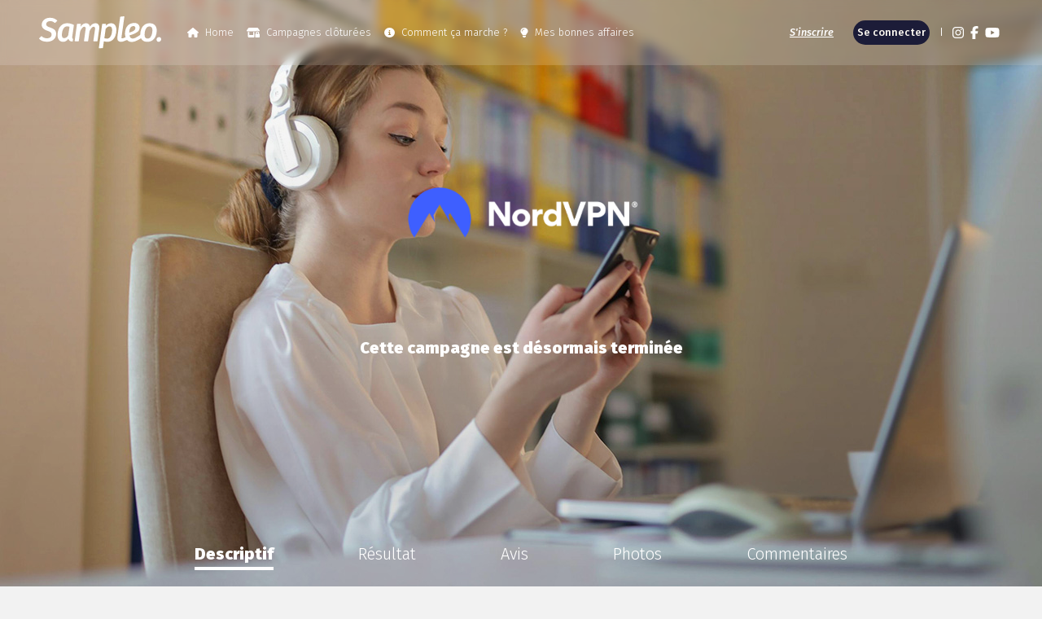

--- FILE ---
content_type: text/html; charset=UTF-8
request_url: https://www.sampleo.com/fr/campaign/nord-vpn-nord-vpn
body_size: 12632
content:


<!DOCTYPE html>
    <html lang="fr">

<head>
    <!-- ... -->
    <meta charset="UTF-8">
    <meta name="viewport" content="width=device-width, initial-scale=1.0">
    <meta name="description" content="Sampleo organise plusieurs centaines de campagnes d&#039;influence avec des marques reconnues et innovantes. Candidatez, recevez, partagez." />
    <meta name="apple-itunes-app" content="app-id=1186287708"/>
    <!-- Favicons meta -->
    <meta name="msapplication-TileColor" content="#da532c">
    <meta name="theme-color" content="#ffffff">
    <!-- ========  -->

    <title>    Sampleo - NordVPN - Abonnement
</title>

    <!-- Favicons -->
    
    <!-- Meta Pixel Code -->
    <script type="didomi/javascript" data-vendor="c:facebook-wDiGnJWV">
        !function(f,b,e,v,n,t,s)
        {if(f.fbq)return;n=f.fbq=function(){n.callMethod?
            n.callMethod.apply(n,arguments):n.queue.push(arguments)};
            if(!f._fbq)f._fbq=n;n.push=n;n.loaded=!0;n.version='2.0';
            n.queue=[];t=b.createElement(e);t.async=!0;
            t.src=v;s=b.getElementsByTagName(e)[0];
            s.parentNode.insertBefore(t,s)}(window, document,'script',
            'https://connect.facebook.net/en_US/fbevents.js');
        fbq('init', '1174134739334612');
        fbq('track', 'PageView');
    </script>
    <noscript><img height="1" width="1" style="display:none"
                   src="https://www.facebook.com/tr?id=1174134739334612&ev=PageView&noscript=1"
        /></noscript>
    <!-- End Meta Pixel Code -->

        <link rel="shortcut icon" href="/favicon/favicon.ico" type="image/x-icon"><link rel="icon" href="/favicon/favicon.png" type="image/png">

    <link rel="icon" sizes="16x16" href="/favicon/favicon-16x16.png" type="image/png">
    <link rel="icon" sizes="32x32" href="/favicon/favicon-32x32.png" type="image/png">

    <link rel="apple-touch-icon" sizes="180x180" href="/favicon/apple-touch-icon.png">
    <link rel="icon" sizes="192x192" href="/favicon/android-chrome-192x192.png" type="image/png">
    <link rel="icon" sizes="256x256" href="/favicon/android-chrome-256x256.png" type="image/png">

    <link rel="manifest" href="/favicon/site.webmanifest">
    <!-- ======== -->

    <!-- Fonts -->
    <link href="https://fonts.googleapis.com/css?family=Fira+Sans:300,300i,500,500i,900,900i" rel="stylesheet">
    <!-- ... -->
                        
    
    <link rel="stylesheet" href="/build/_layout--campaign.d58aac61.css">

                <meta property="og:image" content="https://zephyr.sampleo.com/uploads/brands/778/campaigns/page/65e2094a3c8e8.jpg" />
    

        

        
            <meta property="fb:app_id" content="1212020540411699" />
        <meta property="og:type" content="website" />
        <meta property="og:url" content="http://www.sampleo.com/fr/campaign/nord-vpn-nord-vpn" />
        <meta property="og:title" content="@NordVPN - Avis et conseils de consommateurs Sampleo" />
        <meta property="og:description" content="Bénéficiez de l’ultime sécurité en ligne avec le VPN n°1 du marché." />

        <meta name="twitter:card" content="summary">
        <meta name="twitter:site" content="@sampleo">
        <meta name="twitter:title" content="@NordVPN - Avis et conseils de consommateurs Sampleo">
        <meta name="twitter:description" content="Bénéficiez de l’ultime sécurité en ligne avec le VPN n°1 du marché.">
        <meta name="twitter:image" content="https://zephyr.sampleo.com/uploads/brands/778/campaigns/page/65e2094a4686a.jpg">
        <meta name="twitter:domain" content="sampleo.com">
                <script type="text/javascript">window.gdprAppliesGlobally=true;(function(){function a(e){if(!window.frames[e]){if(document.body&&document.body.firstChild){var t=document.body;var n=document.createElement("iframe");n.style.display="none";n.name=e;n.title=e;t.insertBefore(n,t.firstChild)}
else{setTimeout(function(){a(e)},5)}}}function e(n,r,o,c,s){function e(e,t,n,a){if(typeof n!=="function"){return}if(!window[r]){window[r]=[]}var i=false;if(s){i=s(e,t,n)}if(!i){window[r].push({command:e,parameter:t,callback:n,version:a})}}e.stub=true;function t(a){if(!window[n]||window[n].stub!==true){return}if(!a.data){return}
    var i=typeof a.data==="string";var e;try{e=i?JSON.parse(a.data):a.data}catch(t){return}if(e[o]){var r=e[o];window[n](r.command,r.parameter,function(e,t){var n={};n[c]={returnValue:e,success:t,callId:r.callId};a.source.postMessage(i?JSON.stringify(n):n,"*")},r.version)}}
    if(typeof window[n]!=="function"){window[n]=e;if(window.addEventListener){window.addEventListener("message",t,false)}else{window.attachEvent("onmessage",t)}}}e("__tcfapi","__tcfapiBuffer","__tcfapiCall","__tcfapiReturn");a("__tcfapiLocator");(function(e){
    var t=document.createElement("script");t.id="spcloader";t.type="text/javascript";t.async=true;t.src="https://sdk.privacy-center.org/"+e+"/loader.js?target="+document.location.hostname;t.charset="utf-8";var n=document.getElementsByTagName("script")[0];n.parentNode.insertBefore(t,n)})("e23a01f6-a508-4e71-8f50-c1a9cae7c0d0")})();</script>    
    <!-- Global site tag (gtag.js) - Google Analytics -->
    <!-- Google tag (gtag.js) -->
    <script async src="https://www.googletagmanager.com/gtag/js?id=G-9SKXTJLER8"></script>
    <script>
        window.dataLayer = window.dataLayer || [];
        function gtag(){dataLayer.push(arguments);}
        gtag('js', new Date());

        gtag('config', 'G-9SKXTJLER8');
    </script>

    <!-- Google Tag Manager -->
    <script>(function(w,d,s,l,i){w[l]=w[l]||[];w[l].push({'gtm.start':
                new Date().getTime(),event:'gtm.js'});var f=d.getElementsByTagName(s)[0],
            j=d.createElement(s),dl=l!='dataLayer'?'&l='+l:'';j.async=true;j.src=
            'https://www.googletagmanager.com/gtm.js?id='+i+dl;f.parentNode.insertBefore(j,f);
        })(window,document,'script','dataLayer','GTM-PQNB7JGW');</script>
    <!-- End Google Tag Manager -->


<!-- ALL LOCALES Google tag (gtag.js) -->
<script type="didomi/javascript" data-vendor="c:googleana-4TXnJigR" async src="https://www.googletagmanager.com/gtag/js?id=G-B9QB3ZE91K"></script>
<script type="didomi/javascript" data-vendor="c:googleana-4TXnJigR">
    window.dataLayer = window.dataLayer || [];
    function gtag(){dataLayer.push(arguments);}
    gtag('js', new Date());

    gtag('config', 'G-B9QB3ZE91K');
</script>

<!-- ALL LOCALES Google Tag Manager -->
<script>
    (function(w,d,s,l,i){w[l]=w[l]||[];w[l].push({'gtm.start':
            new Date().getTime(),event:'gtm.js'});var f=d.getElementsByTagName(s)[0],
        j=d.createElement(s),dl=l!='dataLayer'?'&l='+l:'';j.async=true;j.src=
        'https://www.googletagmanager.com/gtm.js?id=GTM-NLQQJ27Q'+dl;f.parentNode.insertBefore(j,f);
    })(window,document,'script','dataLayer','GTM-NLQQJ27Q');
</script>
<!-- End Google Tag Manager -->

    <script>
        // If there is already a data layer I keep its content, if not I create an empy JavaScript array
        window.dataLayer = window.dataLayer || [];
        dataLayer.push(JSON.parse("{&quot;event&quot;:&quot;campaign_page_view&quot;,&quot;page_url&quot;:&quot;http://www.sampleo.com/fr/campaign/nord-vpn-nord-vpn&quot;,&quot;user_id&quot;:null,&quot;user_status&quot;:&quot;guest&quot;,&quot;language&quot;:&quot;fr&quot;,&quot;campaign_id&quot;:1496,&quot;campaign_name&quot;:&quot;Abonnement - NordVPN&quot;,&quot;campaign_status&quot;:&quot;done&quot;,&quot;tab_name&quot;:&quot;description&quot;,&quot;campaign_visibility&quot;:&quot;public&quot;}".replace(/&quot;/g, '"')));
    </script>
</head>

                
                
                
                
<body data-locale="fr"
                    class="campaign"

        >
<noscript>
    <iframe src="https://www.googletagmanager.com/ns.html?id=GTM-NLQQJ27Q"
            height="0" width="0" style="display:none;visibility:hidden"></iframe>
</noscript>

            
<nav class="navbar navbar-expand-lg navbar-dark bg-primary">

            <a class="navbar-brand" href="/fr/">
            <img class="logo" style="width: 150px;" src="/img/logo-w.svg" alt="Sampleo logo">
            <img class="hidden-campaign_logo" style="width: 150px;" src="/img/logo-w_hidden-campaign.svg" alt="Sampleo logo">
        </a>
    
                <div class="country-dropdown small-device">
        <ul class="navbar-nav">
            <li class="nav-item nav-item-icon dropdown country-dropdown-icon multilevel">
                                    <a id="dLabel" data-target="#" href="" data-toggle="dropdown"
                       role="button" aria-haspopup="true" aria-expanded="false"
                       class="nav-link nav-link-icon"
                       aria-label="menu-langues">
                        <i class="flag-icon"
                           style="background-image: url('/img/international/Flag/fr.svg'); background-size: contain;" >
                        </i>
                    </a>
                                <div class="dropdown-menu" x-placement="bottom-start" aria-labelledby="dLabel">
                    <ul>
                        <li class="dropdown-link__main">
                            <a class="ga4-event" data-ga4event="language_cta_click" href="/de/">
                                <i class="flag-icon"
                                   style="background-image: url('/img/international/Flag/de.svg')" >
                                </i>
                                <span>Allemagne</span>
                            </a>
                        </li>
                        <li class="dropdown-submenu dropdown-link__main">
                            <a>
                                <i class="flag-icon"
                                   style="background-image: url('/img/international/Flag/fr_be.svg')" >
                                </i>
                                <span>Belgique</span>
                            </a>
                            <ul class="dropdown-menu">
                                <li class="dropdown-link__secondary">
                                    <a class="ga4-event" data-ga4event="language_cta_click" href="/fr_be/">
                                        <i class="flag-icon"
                                           style="background-image: url('/img/international/Flag/be.svg')" >
                                        </i>
                                        <span>Français</span>
                                    </a>
                                </li>
                                <li class="dropdown-link__secondary">
                                    <a class="ga4-event" data-ga4event="language_cta_click" href="/nl_be/">
                                        <i class="flag-icon"
                                           style="background-image: url('/img/international/Flag/be.svg')" >
                                        </i>
                                        <span>Flamand</span>
                                    </a>
                                </li>
                            </ul>
                        </li>
                        <li class="dropdown-link__main">
                            <a class="ga4-event" data-ga4event="language_cta_click" href="/br/">
                                <i class="flag-icon"
                                   style="background-image: url('/img/international/Flag/br.svg')" >
                                </i>
                                <span>Brésil</span>
                            </a>
                        </li>
                        <li class="dropdown-link__main">
                            <a class="ga4-event" data-ga4event="language_cta_click" href="/es_co/">
                                <i class="flag-icon"
                                   style="background-size:cover;background-image: url('/img/international/Flag/co.png')" >
                                </i>
                                <span>Colombie</span>
                            </a>
                        </li>
                        <li class="dropdown-link__main">
                            <a class="ga4-event" data-ga4event="language_cta_click" href="/es/">
                                <i class="flag-icon"
                                   style="background-image: url('/img/international/Flag/es.svg')" >
                                </i>
                                <span>Espagne</span>
                            </a>
                        </li>
                        <li class="dropdown-link__main">
                            <a class="ga4-event" data-ga4event="language_cta_click" href="/en_us/">
                                <i class="flag-icon"
                                   style="background-image: url('/img/international/Flag/en_us.svg')" >
                                </i>
                                <span>États-Unis</span>
                            </a>
                        </li>
                        <li class="dropdown-link__main">
                            <a class="ga4-event" data-ga4event="language_cta_click" href="/fr/">
                                <i class="flag-icon"
                                   style="background-image: url('/img/international/Flag/fr.svg')" >
                                </i>
                                <span>France</span>
                            </a>
                        </li>
                        <li class="dropdown-link__main">
                            <a class="ga4-event" data-ga4event="language_cta_click" href="/it/">
                                <i class="flag-icon"
                                   style="background-image: url('/img/international/Flag/it.svg')" >
                                </i>
                                <span>Italie</span>
                            </a>
                        </li>
                        <li class="dropdown-link__main">
                            <a class="ga4-event" data-ga4event="language_cta_click" href="/es_mx/">
                                <i class="flag-icon"
                                   style="background-size:cover;background-image: url('/img/international/Flag/mx.png')" >
                                </i>
                                <span>Mexique</span>
                            </a>
                        </li>
                        <li class="dropdown-submenu dropdown-link__main">
                            <a>
                                <i class="flag-icon"
                                   style="background-image: url('/img/international/Flag/ar_me.svg')" >
                                </i>
                                <span>Moyen-Orient</span>
                            </a>
                            <ul class="dropdown-menu">
                                <li class="dropdown-link__secondary">
                                    <a class="ga4-event" data-ga4event="language_cta_click" href="/en_me/">
                                        <i class="flag-icon"
                                           style="background-image: url('/img/international/Flag/ar_me.svg')" >
                                        </i>
                                        <span>Anglais</span>
                                    </a>
                                </li>
                                <li class="dropdown-link__secondary">
                                    <a class="ga4-event" data-ga4event="language_cta_click" href="/ar_me/">
                                        <i class="flag-icon"
                                           style="background-image: url('/img/international/Flag/ar_me.svg')" >
                                        </i>
                                        <span>Arabe</span>
                                    </a>
                                </li>
                            </ul>
                        </li>
                        <li class="dropdown-link__main">
                            <a class="ga4-event" data-ga4event="language_cta_click" href="/nl/">
                                <i class="flag-icon"
                                   style="background-image: url('/img/international/Flag/nl.svg')" >
                                </i>
                                <span>Pays-Bas</span>
                            </a>
                        </li>
                        <li class="dropdown-link__main">
                            <a class="ga4-event" data-ga4event="language_cta_click" href="/es_pa/">
                                <i class="flag-icon"
                                   style="background-size:cover;background-image: url('/img/international/Flag/pa.png')" >
                                </i>
                                <span>Panama</span>
                            </a>
                        </li>
                        <li class="dropdown-link__main">
                            <a class="ga4-event" data-ga4event="language_cta_click" href="/pl/">
                                <i class="flag-icon"
                                   style="background-image: url('/img/international/Flag/pl.svg')" >
                                </i>
                                <span>Pologne</span>
                            </a>
                        </li>
                        <li class="dropdown-link__main">
                            <a class="ga4-event" data-ga4event="language_cta_click" href="/pt/">
                                <i class="flag-icon"
                                   style="background-image: url('/img/international/Flag/pt.svg')" >
                                </i>
                                <span>Portugal</span>
                            </a>
                        </li>
                        <li class="dropdown-link__main">
                            <a class="ga4-event" data-ga4event="language_cta_click" href="/en/">
                                <i class="flag-icon"
                                   style="background-image: url('/img/international/Flag/en.svg')" >
                                </i>
                                <span>Royaume-Uni</span>
                            </a>
                        </li>
                        <li class="dropdown-link__main">
                            <a class="ga4-event" data-ga4event="language_cta_click" href="/en_sg/">
                                <i class="flag-icon"
                                   style="background-image: url('/img/international/Flag/en_sg.svg')" >
                                </i>
                                <span>Singapour</span>
                            </a>
                        </li>
                        <li class="dropdown-submenu dropdown-link__main">
                            <a>
                                <i class="flag-icon"
                                   style="background-image: url('/img/international/Flag/ch.svg')" >
                                </i>
                                <span>Suisse</span>
                            </a>
                            <ul class="dropdown-menu">
                                <li class="dropdown-link__secondary">
                                    <a class="ga4-event" data-ga4event="language_cta_click" href="/fr_ch/">
                                        <i class="flag-icon"
                                           style="background-image: url('/img/international/Flag/ch.svg')" >
                                        </i>
                                        <span>Français</span>
                                    </a>
                                </li>
                                <li class="dropdown-link__secondary">
                                    <a class="ga4-event" data-ga4event="language_cta_click" href="/de_ch/">
                                        <i class="flag-icon"
                                           style="background-image: url('/img/international/Flag/ch.svg')" >
                                        </i>
                                        <span>Allemand</span>
                                    </a>
                                </li>
                                <li class="dropdown-link__secondary">
                                    <a class="ga4-event" data-ga4event="language_cta_click" href="/it_ch/">
                                        <i class="flag-icon"
                                           style="background-image: url('/img/international/Flag/ch.svg')" >
                                        </i>
                                        <span>Italien</span>
                                    </a>
                                </li>
                            </ul>
                        </li>
                    </ul>
                </div>
            </li>
        </ul>
    </div>

        <button class="navbar-toggler" type="button" data-toggle="collapse" data-target="#navbar-menu" aria-controls="navbar-menu" aria-expanded="false" aria-label="Toggle navigation">
            <span class="toggler-bg"></span>
            <span class="navbar-toggler-icon"></span>
        </button>
    
    <div class="collapse navbar-collapse width" id="navbar-menu">

        <ul class="navbar-nav menu-nav mr-auto">
            <li class="nav-item nav-item-icon">
                <a class="nav-link  ga4-event" data-ga4event="header_cta_click" href="/fr/">
                    <i class="fa fa-house mr-2"></i>
                    Home
                </a>
            </li>
                        <li class="nav-item nav-item-icon">
                <a class="nav-link ga4-event" data-ga4event="header_cta_click" href="/fr/campaign/test/product">
                    <i class="fa fa-shop-lock mr-2"></i>
                    Campagnes clôturées
                </a>
            </li>
                            <li class="nav-item nav-item-icon how-it-work">
                    <a class="nav-link ga4-event"
                       data-ga4event="header_cta_click"
                       href="/fr/content/how-it-works">
                        <i class="fa fa-info-circle mr-2"></i>
                        Comment ça marche ?
                    </a>
                </li>
            
                            <li class="nav-item nav-item-icon d-none">
                    <a class="nav-link ga4-event"
                       data-ga4event="header_cta_click"
                       href="/fr/content/sponsorship">
                        <i class="fas fa-heart mr-2"></i>
                        header.menu.sponsorship
                    </a>
                </li>
                                        <li class="nav-item nav-item-icon">
                    <a class="nav-link ga4-event"
                       data-ga4event="header_cta_click"
                       href="/fr/content/goldcircle">
                        <i class="fa fa-lightbulb mr-2"></i>
                        Mes bonnes affaires
                    </a>
                </li>
                                </ul>

        <ul class="navbar-nav profil-nav">
                            <li class="nav-item">
                    <a class="nav-link ga4-event link-register" data-ga4event="header_cta_click" href="/fr/user/register">S&#039;inscrire</a>
                </li>
                <li class="nav-item">
                    <a class="nav-link ga4-event link-connect" data-ga4event="header_cta_click" href="/fr/security/login">Se connecter</a>
                </li>
                    </ul>
            <div class="country-dropdown ">
        <ul class="navbar-nav">
            <li class="nav-item nav-item-icon dropdown country-dropdown-icon multilevel">
                                    <a id="dLabel" data-target="#" href="" data-toggle="dropdown"
                       role="button" aria-haspopup="true" aria-expanded="false"
                       class="nav-link nav-link-icon"
                       aria-label="menu-langues">
                        <i class="flag-icon"
                           style="background-image: url('/img/international/Flag/fr.svg'); background-size: contain;" >
                        </i>
                    </a>
                                <div class="dropdown-menu" x-placement="bottom-start" aria-labelledby="dLabel">
                    <ul>
                        <li class="dropdown-link__main">
                            <a class="ga4-event" data-ga4event="language_cta_click" href="/de/">
                                <i class="flag-icon"
                                   style="background-image: url('/img/international/Flag/de.svg')" >
                                </i>
                                <span>Allemagne</span>
                            </a>
                        </li>
                        <li class="dropdown-submenu dropdown-link__main">
                            <a>
                                <i class="flag-icon"
                                   style="background-image: url('/img/international/Flag/fr_be.svg')" >
                                </i>
                                <span>Belgique</span>
                            </a>
                            <ul class="dropdown-menu">
                                <li class="dropdown-link__secondary">
                                    <a class="ga4-event" data-ga4event="language_cta_click" href="/fr_be/">
                                        <i class="flag-icon"
                                           style="background-image: url('/img/international/Flag/be.svg')" >
                                        </i>
                                        <span>Français</span>
                                    </a>
                                </li>
                                <li class="dropdown-link__secondary">
                                    <a class="ga4-event" data-ga4event="language_cta_click" href="/nl_be/">
                                        <i class="flag-icon"
                                           style="background-image: url('/img/international/Flag/be.svg')" >
                                        </i>
                                        <span>Flamand</span>
                                    </a>
                                </li>
                            </ul>
                        </li>
                        <li class="dropdown-link__main">
                            <a class="ga4-event" data-ga4event="language_cta_click" href="/br/">
                                <i class="flag-icon"
                                   style="background-image: url('/img/international/Flag/br.svg')" >
                                </i>
                                <span>Brésil</span>
                            </a>
                        </li>
                        <li class="dropdown-link__main">
                            <a class="ga4-event" data-ga4event="language_cta_click" href="/es_co/">
                                <i class="flag-icon"
                                   style="background-size:cover;background-image: url('/img/international/Flag/co.png')" >
                                </i>
                                <span>Colombie</span>
                            </a>
                        </li>
                        <li class="dropdown-link__main">
                            <a class="ga4-event" data-ga4event="language_cta_click" href="/es/">
                                <i class="flag-icon"
                                   style="background-image: url('/img/international/Flag/es.svg')" >
                                </i>
                                <span>Espagne</span>
                            </a>
                        </li>
                        <li class="dropdown-link__main">
                            <a class="ga4-event" data-ga4event="language_cta_click" href="/en_us/">
                                <i class="flag-icon"
                                   style="background-image: url('/img/international/Flag/en_us.svg')" >
                                </i>
                                <span>États-Unis</span>
                            </a>
                        </li>
                        <li class="dropdown-link__main">
                            <a class="ga4-event" data-ga4event="language_cta_click" href="/fr/">
                                <i class="flag-icon"
                                   style="background-image: url('/img/international/Flag/fr.svg')" >
                                </i>
                                <span>France</span>
                            </a>
                        </li>
                        <li class="dropdown-link__main">
                            <a class="ga4-event" data-ga4event="language_cta_click" href="/it/">
                                <i class="flag-icon"
                                   style="background-image: url('/img/international/Flag/it.svg')" >
                                </i>
                                <span>Italie</span>
                            </a>
                        </li>
                        <li class="dropdown-link__main">
                            <a class="ga4-event" data-ga4event="language_cta_click" href="/es_mx/">
                                <i class="flag-icon"
                                   style="background-size:cover;background-image: url('/img/international/Flag/mx.png')" >
                                </i>
                                <span>Mexique</span>
                            </a>
                        </li>
                        <li class="dropdown-submenu dropdown-link__main">
                            <a>
                                <i class="flag-icon"
                                   style="background-image: url('/img/international/Flag/ar_me.svg')" >
                                </i>
                                <span>Moyen-Orient</span>
                            </a>
                            <ul class="dropdown-menu">
                                <li class="dropdown-link__secondary">
                                    <a class="ga4-event" data-ga4event="language_cta_click" href="/en_me/">
                                        <i class="flag-icon"
                                           style="background-image: url('/img/international/Flag/ar_me.svg')" >
                                        </i>
                                        <span>Anglais</span>
                                    </a>
                                </li>
                                <li class="dropdown-link__secondary">
                                    <a class="ga4-event" data-ga4event="language_cta_click" href="/ar_me/">
                                        <i class="flag-icon"
                                           style="background-image: url('/img/international/Flag/ar_me.svg')" >
                                        </i>
                                        <span>Arabe</span>
                                    </a>
                                </li>
                            </ul>
                        </li>
                        <li class="dropdown-link__main">
                            <a class="ga4-event" data-ga4event="language_cta_click" href="/nl/">
                                <i class="flag-icon"
                                   style="background-image: url('/img/international/Flag/nl.svg')" >
                                </i>
                                <span>Pays-Bas</span>
                            </a>
                        </li>
                        <li class="dropdown-link__main">
                            <a class="ga4-event" data-ga4event="language_cta_click" href="/es_pa/">
                                <i class="flag-icon"
                                   style="background-size:cover;background-image: url('/img/international/Flag/pa.png')" >
                                </i>
                                <span>Panama</span>
                            </a>
                        </li>
                        <li class="dropdown-link__main">
                            <a class="ga4-event" data-ga4event="language_cta_click" href="/pl/">
                                <i class="flag-icon"
                                   style="background-image: url('/img/international/Flag/pl.svg')" >
                                </i>
                                <span>Pologne</span>
                            </a>
                        </li>
                        <li class="dropdown-link__main">
                            <a class="ga4-event" data-ga4event="language_cta_click" href="/pt/">
                                <i class="flag-icon"
                                   style="background-image: url('/img/international/Flag/pt.svg')" >
                                </i>
                                <span>Portugal</span>
                            </a>
                        </li>
                        <li class="dropdown-link__main">
                            <a class="ga4-event" data-ga4event="language_cta_click" href="/en/">
                                <i class="flag-icon"
                                   style="background-image: url('/img/international/Flag/en.svg')" >
                                </i>
                                <span>Royaume-Uni</span>
                            </a>
                        </li>
                        <li class="dropdown-link__main">
                            <a class="ga4-event" data-ga4event="language_cta_click" href="/en_sg/">
                                <i class="flag-icon"
                                   style="background-image: url('/img/international/Flag/en_sg.svg')" >
                                </i>
                                <span>Singapour</span>
                            </a>
                        </li>
                        <li class="dropdown-submenu dropdown-link__main">
                            <a>
                                <i class="flag-icon"
                                   style="background-image: url('/img/international/Flag/ch.svg')" >
                                </i>
                                <span>Suisse</span>
                            </a>
                            <ul class="dropdown-menu">
                                <li class="dropdown-link__secondary">
                                    <a class="ga4-event" data-ga4event="language_cta_click" href="/fr_ch/">
                                        <i class="flag-icon"
                                           style="background-image: url('/img/international/Flag/ch.svg')" >
                                        </i>
                                        <span>Français</span>
                                    </a>
                                </li>
                                <li class="dropdown-link__secondary">
                                    <a class="ga4-event" data-ga4event="language_cta_click" href="/de_ch/">
                                        <i class="flag-icon"
                                           style="background-image: url('/img/international/Flag/ch.svg')" >
                                        </i>
                                        <span>Allemand</span>
                                    </a>
                                </li>
                                <li class="dropdown-link__secondary">
                                    <a class="ga4-event" data-ga4event="language_cta_click" href="/it_ch/">
                                        <i class="flag-icon"
                                           style="background-image: url('/img/international/Flag/ch.svg')" >
                                        </i>
                                        <span>Italien</span>
                                    </a>
                                </li>
                            </ul>
                        </li>
                    </ul>
                </div>
            </li>
        </ul>
    </div>


        <ul class="navbar-nav social-nav">
                                                                            
                                                                            
                                                                            
            <li class="nav-item nav-item-icon">
                <a class="nav-link ga4-event nav-link-icon"
                   data-ga4event="social_cta_click"
                   data-ga4params="{&quot;social_platform&quot;:&quot;instagram&quot;,&quot;cta_position&quot;:&quot;header&quot;}"
                   href="https://www.instagram.com/sampleo_france/" target="_blank" aria-label="Instagram Sampleo">
                    <i class="fab fa-instagram"></i>
                </a>
            </li>
            <li class="nav-item nav-item-icon">
                <a class="nav-link ga4-event nav-link-icon"
                   data-ga4event="social_cta_click"
                   data-ga4params="{&quot;social_platform&quot;:&quot;facebook&quot;,&quot;cta_position&quot;:&quot;header&quot;}"
                   href="https://www.facebook.com/sampleo" target="_blank" aria-label="Facebook Sampleo">
                    <i class="fab fa-facebook-f"></i>
                </a>
            </li>
            <li class="nav-item nav-item-icon">
                <a class="nav-link ga4-event nav-link-icon"
                   data-ga4event="social_cta_click"
                   data-ga4params="{&quot;social_platform&quot;:&quot;youtube&quot;,&quot;cta_position&quot;:&quot;header&quot;}"
                   href="https://www.youtube.com/channel/UCw2Y5N03puW3egvFsSN5Meg" target="_blank" aria-label="YouTube Sampleo">
                    <i class="fab fa-youtube"></i>
                </a>
            </li>
        </ul>
    </div>
</nav>
    
<div class="flash-messages">
       <div class="alert alert-danger alert-ie">
           Le site Sampleo n&#039;est pas compatible avec votre navigateur internet
       </div>
    </div>


    <section id="main-img-campaign" class="main-img-campaign ">
        <!-- ======================= -->
        <div id="responsiveBackground" class="main-image-block"
                                                                                                                                                    style="background-image: url(https://zephyr.sampleo.com/uploads/brands/778/campaigns/page/65e2094a409b8.jpg)"
                                                                                                                            >
            
                                                                                                                                                                                <img class="main-img-campaign_image"
                         src="https://zephyr.sampleo.com/uploads/brands/778/campaigns/page/65e2094a442d1.jpg"
                         alt="NordVPN">
                                                                                    
                                </div>
        <!-- ======================= -->
        <div class="main-img-campaign--content">
            <div class="container h-100">
                <div class="d-flex text-center content">
                                            <img src="https://zephyr.sampleo.com/uploads/brands/780/logo/1496/68f0f6052f146.png" alt="logo-NordVPN">
                                                                <span class="campaign-status__done">Cette campagne est désormais terminée</span>
                                                        </div>
            </div>
            <ul class="nav nav-fill flex-row" id="mainTab" role="listbox" aria-label="Sections de la campagne">
                <li class="nav-item" role="option" aria-labelledby="Sections de la campagne" aria-selected="true">
                    <a
                            data-ga4event="campaign_tab_click"
                            data-ga4params="{&quot;campaign_id&quot;:1496,&quot;campaign_name&quot;:&quot;Abonnement - NordVPN&quot;,&quot;campaign_status&quot;:&quot;done&quot;,&quot;tab_name&quot;:&quot;description&quot;}"
                        class="nav-link ga4-event active"
                       id="description-tab"
                       href="/fr/campaign/nord-vpn-nord-vpn">
                        Descriptif
                    </a>
                </li>
                
                                                            <li class="nav-item" role="option" aria-labelledby="Sections de la campagne" aria-selected="false">
                            <a
                            data-ga4event="campaign_tab_click"
                            data-ga4params="{&quot;campaign_id&quot;:1496,&quot;campaign_name&quot;:&quot;Abonnement - NordVPN&quot;,&quot;campaign_status&quot;:&quot;done&quot;,&quot;tab_name&quot;:&quot;description&quot;}"
                                class="nav-link ga4-event "
                               id="result-tab"
                               href="/fr/campaign/nord-vpn-nord-vpn/result">
                                Résultat
                            </a>
                        </li>
                                                                <li class="nav-item" role="option" aria-labelledby="Sections de la campagne" aria-selected="false">
                            <a
                            data-ga4event="campaign_tab_click"
                            data-ga4params="{&quot;campaign_id&quot;:1496,&quot;campaign_name&quot;:&quot;Abonnement - NordVPN&quot;,&quot;campaign_status&quot;:&quot;done&quot;,&quot;tab_name&quot;:&quot;description&quot;}"
                                class="nav-link ga4-event "
                               id="reviews-tab"
                               href="/fr/campaign/nord-vpn-nord-vpn/reviews">
                                Avis
                            </a>
                        </li>
                    
                                            <li class="nav-item" role="option" aria-labelledby="Sections de la campagne" aria-selected="false">
                            <a
                            data-ga4event="campaign_tab_click"
                            data-ga4params="{&quot;campaign_id&quot;:1496,&quot;campaign_name&quot;:&quot;Abonnement - NordVPN&quot;,&quot;campaign_status&quot;:&quot;done&quot;,&quot;tab_name&quot;:&quot;description&quot;}"
                                class="nav-link ga4-event "
                               id="photo-tab"
                               href="/fr/campaign/nord-vpn-nord-vpn/photo"
                               data-limit="25" data-offset="25" data-campaign="1496" data-type="photo">
                                Photos
                            </a>
                        </li>
                    
                                    
                                    <li class="nav-item" role="option" aria-labelledby="Sections de la campagne" aria-selected="false">
                        <a
                            data-ga4event="campaign_tab_click"
                            data-ga4params="{&quot;campaign_id&quot;:1496,&quot;campaign_name&quot;:&quot;Abonnement - NordVPN&quot;,&quot;campaign_status&quot;:&quot;done&quot;,&quot;tab_name&quot;:&quot;description&quot;}"
                            class="nav-link ga4-event "
                            id="comments-tab"
                            href="/fr/campaign/nord-vpn-nord-vpn/comments">
                            Commentaires
                        </a>
                    </li>
                            </ul>
        </div>
    </section>

    <section class="main-content">

        <!-- LOADER -->
        <div class="loader">
            <div class="fa-3x">
                <i class="fas fa-spinner fa-pulse"></i>
            </div>
        </div>
        <!-- ============ -->

        <!-- MAIN CONTAINER -->
        <div class="container tab-container" id="tabContent">
            <div class="tab-item col-xs-12 show active" id="content-description">
                <!-- DESCRIPTION -->
<div class="campaign-description">

    <div class="campaign-description__header">
    <div class="campaign-description__title">
    <div class="campaign-title">Abonnement</div>
    <p class="subtitle">
        Bénéficiez de l’ultime sécurité en ligne avec le VPN n°1 du marché.
    </p>

    <!-- Badge ============== -->
        <span class="badge badge-lg badge-pill badge-primary  d-inline-flex align-items-center justify-content-start">
        <i class="fas fa-lock  mr-1" aria-hidden="true"></i>
        Candidatures fermées
    </span>
    <!-- ==================== -->
    <span class="badge badge-lg badge-pill badge-primary d-inline-flex align-items-center justify-content-start">
        100 ambassadeurs
    </span>
</div>

                <!-- Share ============== -->
      <div id="content-share" class="content-share">
          <div class="social-network--panel">
    <p class="social-network--panel__title">Augmentez vos chances d&#039;être sélectionné(e), partagez la campagne !</p>
    <ul>
        <li>
            <a
                id="facebook-share"
                href="http://www.facebook.com/share.php?u=https://www.sampleo.com/fr/test-avis/1496/NordVPN/Abonnements?hashtag"
                title="Facebook"
                data-ga4event="campaign_share_click"
                data-ga4params="{&quot;campaign_id&quot;:1496,&quot;campaign_name&quot;:&quot;Abonnement - NordVPN&quot;,&quot;campaign_status&quot;:&quot;done&quot;,&quot;tab_type&quot;:&quot;description&quot;,&quot;share_method&quot;:&quot;facebook&quot;}"
                data-campaign="1496"
                data-network="facebook"
                target="_blank"
                class="social-network--btn ga4-event network-share">
                <i class="fab fa-facebook fa-lg" style="color: #1c1c38;"></i>
            </a>
        </li>
        <li>
            
            
            
            
            
            
                                    <a id="twitter-share" class="social-network--btn ga4-event network-share"
               data-ga4event="campaign_share_click"
               data-ga4params="{&quot;campaign_id&quot;:1496,&quot;campaign_name&quot;:&quot;Abonnement - NordVPN&quot;,&quot;campaign_status&quot;:&quot;done&quot;,&quot;tab_type&quot;:&quot;description&quot;,&quot;share_method&quot;:&quot;twitter&quot;}"
               href="https://twitter.com/share?url=https://www.sampleo.com/fr/test-avis/1496/NordVPN/Abonnements&via=Sampleo&text=%40NordVPN%20vous%20pr%C3%A9sente%20les%20Abonnements&hashtags=NordVPN"
               data-campaign="1496"
               data-network="twitter"
               lang="fr" xml:lang="fr"
               target="_blank"
               aria-label="X (Twitter)">
                <svg xmlns="http://www.w3.org/2000/svg" height="23px" viewBox="0 0 512 512"><!--! Font Awesome Free 6.4.2 by @fontawesome - https://fontawesome.com License - https://fontawesome.com/license (Commercial License) Copyright 2023 Fonticons, Inc. --><path fill="#1c1c38" d="M389.2 48h70.6L305.6 224.2 487 464H345L233.7 318.6 106.5 464H35.8L200.7 275.5 26.8 48H172.4L272.9 180.9 389.2 48zM364.4 421.8h39.1L151.1 88h-42L364.4 421.8z"></path></svg>
            </a>
        </li>
        <li>
            
            <a id="whatsapp-share network-share" href="https://api.whatsapp.com/send?text=%40NordVPN%20vous%20pr%C3%A9sente%20les%20Abonnements%20https%3A%2F%2Fwww.sampleo.com%2Ffr%2Ftest-avis%2F1496%2FNordVPN%2FAbonnements"
               title="WhatsApp" class="social-network--btn ga4-event"
               data-ga4event="campaign_share_click"
               data-ga4params="{&quot;campaign_id&quot;:1496,&quot;campaign_name&quot;:&quot;Abonnement - NordVPN&quot;,&quot;campaign_status&quot;:&quot;done&quot;,&quot;tab_type&quot;:&quot;description&quot;,&quot;share_method&quot;:&quot;whatsapp&quot;}"
               data-campaign="1496"
               data-network="whatsapp"
               target="_blank"
               aria-label="WhatsApp">
                <i class="fab fa-whatsapp fa-lg" style="color: #1C1C38;"></i>
            </a>
        </li>
        <li>
            <a
                id="messenger-share"
                data-hrefmobile="fb-messenger://share/?link=https://www.sampleo.com/fr/test-avis/1496/NordVPN/Abonnements&app_id=1212020540411699"
                data-hrefdesktop="http://www.facebook.com/dialog/send?app_id=1212020540411699&link=https://www.sampleo.com/fr/test-avis/1496/NordVPN/Abonnements&redirect_uri=http://www.sampleo.com/fr/campaign/nord-vpn-nord-vpn"
                style="display:flex"
                class="social-network--btn ga4-event"
                data-ga4event="campaign_share_click"
                data-ga4params="{&quot;campaign_id&quot;:1496,&quot;campaign_name&quot;:&quot;Abonnement - NordVPN&quot;,&quot;campaign_status&quot;:&quot;done&quot;,&quot;tab_type&quot;:&quot;description&quot;,&quot;share_method&quot;:&quot;messenger&quot;}"
                data-campaign="1496"
                data-network="messenger"
                target="_blank"
                aria-label="Messenger">
                <i class="fab fa-facebook-messenger fa-lg" style="color: #1c1c38;"></i>
            </a>
        </li>
        <li>
            <a
                id="clipboard-copy"
                title="Link"
                data-link="http://www.sampleo.com/fr/campaign/nord-vpn-nord-vpn"
                class="social-network--btn ga4-event"
                data-ga4event="campaign_share_click"
                data-ga4params="{&quot;campaign_id&quot;:1496,&quot;campaign_name&quot;:&quot;Abonnement - NordVPN&quot;,&quot;campaign_status&quot;:&quot;done&quot;,&quot;tab_type&quot;:&quot;description&quot;,&quot;share_method&quot;:&quot;copy_link&quot;}"
                data-campaign="1496"
            >
                <img src="/img/copy-paste.svg" alt="copy/paste"/>
            </a>
        </li>
    </ul>

</div>
      </div>
 <!-- ==================== -->        </div>

    <div class="campaign-description__txt">
        <h1><b>Surfez en toute confidentialité avec NordVPN, la solution de cybersécurité tout-en-un !<br><br></b></h1><p>Si vous êtes <b>déjà client NordVPN</b> et que vous souhaitez prolonger votre abonnement gratuitement pendant un an, vous êtes au bon endroit. Lors de cette campagne vous recevrez une <b>clé d'accès vous offrant un accès gratuit d'un an à NordVPN</b>. Le but de cette campagne est de <b>parler autour de vous de la marque</b> et de <b>convaincre vos proches à souscrire à une offre proposée par NordVPN</b>. Pour cela vous recevrez un<b> lien tracké que vous partagerez à vos proches</b>.<br><br><b>Protégez votre activité en ligne</b> en un seul clic et surfez en toute sécurité. NordVPN chiffre vos données de sorte que personne ne puisse surveiller vos habitudes en ligne ou intercepter vos informations personnelles.
</p><p><b>NordVPN masque également votre adresse IP</b>, dissimulant ainsi votre emplacement réel pour dire adieu au suivi en ligne. Choisissez parmi plus de 6000 serveurs ultra-performants dans le monde entier et accédez à vos contenus favoris où que vous soyez.</p><p>
<br></p><p><img src="https://sampleo.com/uploads/brands/778/campaigns/page/71496eb53385dd5efa42060de9406193530b52e0.jpg" style="width: 100%; margin: 0px;"><br></p><h4><br></h4><h4>Jusqu’à 6 appareils en simultané
</h4><p>Utilisez NordVPN sur<b> 6 appareils à la fois avec un seul abonnement</b>. Protégez votre smartphone, tablette, ordinateur, mais aussi votre routeur Wi-Fi ou votre smart TV, pour <b>sécuriser l’ensemble du foyer.
</b></p><p>NordVPN est <b>compatible avec une grande majorité de plateformes et de systèmes d’exploitation</b>. Vous pouvez également installer l’extension NordVPN sur votre navigateur web pour sécuriser votre activité en ligne en un clic.
<br><br></p><h4>Une sécurité tout-en-un
</h4><p>Bien plus qu’un VPN, NordVPN dispose de nombreuses fonctionnalités de sécurité supplémentaires :
</p><ul><li><b>Protection Anti-menaces</b> vous protège contre les traqueurs, les sites web dangereux et les logiciels malveillants dans les téléchargements.
</li><li><b>Surveillance Dark Web</b> vous alerte instantanément si vos identifiants sont retrouvés dans une fuite de données, afin que vous puissiez agir avant les cybercriminels.
</li><li><b>La fonction Kill Switch</b> bloque automatiquement l’accès à Internet si votre connexion VPN s’interrompt, évitant à vos données d’être exposées.
</li><li><b>Réseau Mesh </b>vous permet de travailler, jouer et partager des fichiers en toute sécurité à travers votre propre réseau local virtuel chiffré.</li></ul><p><br></p><h4 style="text-align: center;">Si vous êtes sélectionné(e) et que l'un de vos proches souscrit à une offre NordVPN, vous recevrez un code vous donnant un accès gratuit d'un an à l'offre Essentiel NordVPN !</h4><p></p>

                <div class="social-network">
            <ul class="social-network_list">
                <li class="social-network_list--item">
                    <a
                        class="btn btn-light btn-icon-label ga4-event"
                        data-ga4event="campaign_brand_redirect"
                        data-ga4params="{&quot;campaign_id&quot;:1496,&quot;campaign_name&quot;:&quot;Abonnement - NordVPN&quot;,&quot;campaign_status&quot;:&quot;done&quot;,&quot;tab_name&quot;:&quot;description&quot;,&quot;redirect_type&quot;:&quot;website&quot;}"
                        target="_blank"
                        href="https://nordvpn.com/fr/"
                    >
                            <span class="btn-inner--icon">
                                <i class="fas fa-globe"></i>
                            </span>
                        <span class="btn-inner--text">NordVPN</span>
                    </a>
                </li>
                                                                                                                        <li class="social-network_list--item">
                        <a
                            class="btn btn-facebook btn-icon-label ga4-event"
                            data-ga4event="campaign_brand_redirect"
                            data-ga4params="{&quot;campaign_id&quot;:1496,&quot;campaign_name&quot;:&quot;Abonnement - NordVPN&quot;,&quot;campaign_status&quot;:&quot;done&quot;,&quot;tab_name&quot;:&quot;description&quot;,&quot;redirect_type&quot;:&quot;facebook&quot;}"
                            target="_blank"
                            href="https://www.facebook.com/NordVPN/?locale=fr_FR"
                        >
                            <span class="btn-inner--icon">
                                                                    <i class="fab fa-facebook-f"></i>
                                                            </span>
                            <span class="btn-inner--text">NordVPN</span>
                        </a>
                    </li>
                                                                            <li class="social-network_list--item">
                        <a
                            class="btn btn-instagram btn-icon-label ga4-event"
                            data-ga4event="campaign_brand_redirect"
                            data-ga4params="{&quot;campaign_id&quot;:1496,&quot;campaign_name&quot;:&quot;Abonnement - NordVPN&quot;,&quot;campaign_status&quot;:&quot;done&quot;,&quot;tab_name&quot;:&quot;description&quot;,&quot;redirect_type&quot;:&quot;instagram&quot;}"
                            target="_blank"
                            href="https://www.instagram.com/nordvpn/?hl=fr"
                        >
                            <span class="btn-inner--icon">
                                                                    <i class="fab fa-instagram"></i>
                                                            </span>
                            <span class="btn-inner--text">NordVPN</span>
                        </a>
                    </li>
                                                                                                                        <li class="social-network_list--item">
                        <a
                            class="btn btn-x-twitter btn-icon-label ga4-event"
                            data-ga4event="campaign_brand_redirect"
                            data-ga4params="{&quot;campaign_id&quot;:1496,&quot;campaign_name&quot;:&quot;Abonnement - NordVPN&quot;,&quot;campaign_status&quot;:&quot;done&quot;,&quot;tab_name&quot;:&quot;description&quot;,&quot;redirect_type&quot;:&quot;x-twitter&quot;}"
                            target="_blank"
                            href="https://twitter.com/NordVPN"
                        >
                            <span class="btn-inner--icon">
                                                                    <svg xmlns="http://www.w3.org/2000/svg" height="1em" viewBox="0 0 512 512"><!--! Font Awesome Free 6.4.2 by @fontawesome - https://fontawesome.com License - https://fontawesome.com/license (Commercial License) Copyright 2023 Fonticons, Inc. --><path
                                                fill="white"
                                                d="M389.2 48h70.6L305.6 224.2 487 464H345L233.7 318.6 106.5 464H35.8L200.7 275.5 26.8 48H172.4L272.9 180.9 389.2 48zM364.4 421.8h39.1L151.1 88h-42L364.4 421.8z"></path></svg>
                                                            </span>
                            <span class="btn-inner--text">NordVPN</span>
                        </a>
                    </li>
                                                                            <li class="social-network_list--item">
                        <a
                            class="btn btn-youtube btn-icon-label ga4-event"
                            data-ga4event="campaign_brand_redirect"
                            data-ga4params="{&quot;campaign_id&quot;:1496,&quot;campaign_name&quot;:&quot;Abonnement - NordVPN&quot;,&quot;campaign_status&quot;:&quot;done&quot;,&quot;tab_name&quot;:&quot;description&quot;,&quot;redirect_type&quot;:&quot;youtube&quot;}"
                            target="_blank"
                            href="https://www.youtube.com/@Nordvpn"
                        >
                            <span class="btn-inner--icon">
                                                                    <i class="fab fa-youtube"></i>
                                                            </span>
                            <span class="btn-inner--text">NordVPN</span>
                        </a>
                    </li>
                            </ul>
        </div>

                <div class="text-center m-5">
                            <span class="btn btn-outline-primary campaign-status__done">Cette campagne est désormais terminée</span>
                    </div>
        

    </div>
    <!-- ==== 06 2022 A SUPPRIMER : https://jira.webedia-group.net/browse/SAMPLEO-5167 (pas supprimé car peur des impacts)================ -->
    <!-- ==== 08 2022 finallement on supprime pas : Besoin pour ave cles autorisation facebook (ça nous permet de recuperer le nombre de ces amis)-->

    
    <div class="container">
        <section class="campaign-section card-container card-container__done">
     <h2 class="title-underline d-md-block">Nos campagnes du même univers</h2>
            <div class="card">
            <a class="campaign_show text-decoration-none" href="/fr/campaign/bpi-l-evenement-qg-2030">
                <div class="card-img-top card-img-bg-top">
                                        <div class="inner">
                                                                        
                        


    

<img
    class="card-img-bg img-fluid  "
    src="https://zephyr.sampleo.com/uploads/brands/852/campaigns/page/6911cb3a12891.jpg"
    alt=""
/>
                    </div>
                </div>
                <div class="card-body">
                    <h3 class="card-title">BpiFrance</h3>
                    <p class="card-text pb-2">L’événement Quartier Général</p>
                        <span class="badge badge-lg badge-pill badge-primary  d-inline-flex align-items-center justify-content-start">
        <i class="fas fa-lock  mr-1" aria-hidden="true"></i>
        Candidatures fermées
    </span>
                </div>
            </a>
        </div>
            <div class="card">
            <a class="campaign_show text-decoration-none" href="/fr/campaign/genybet">
                <div class="card-img-top card-img-bg-top">
                                        <div class="inner">
                                                                        
                        


    

<img
    class="card-img-bg img-fluid  "
    src="https://zephyr.sampleo.com/uploads/brands/785/campaigns/page/6627869ba52e4.jpg"
    alt=""
/>
                    </div>
                </div>
                <div class="card-body">
                    <h3 class="card-title">Genybet</h3>
                    <p class="card-text pb-2">Paris hippiques et sportifs en ligne</p>
                        <span class="badge badge-lg badge-pill badge-primary  d-inline-flex align-items-center justify-content-start">
        <i class="fas fa-lock  mr-1" aria-hidden="true"></i>
        Candidatures fermées
    </span>
                </div>
            </a>
        </div>
            <div class="card">
            <a class="campaign_show text-decoration-none" href="/fr/campaign/ubigi-carte-esim">
                <div class="card-img-top card-img-bg-top">
                                        <div class="inner">
                                                                        
                        


    

<img
    class="card-img-bg img-fluid  "
    src="https://zephyr.sampleo.com/uploads/brands/769/campaigns/page/656712f166396.jpg"
    alt=""
/>
                    </div>
                </div>
                <div class="card-body">
                    <h3 class="card-title">Ubigi</h3>
                    <p class="card-text pb-2">Carte eSIM</p>
                        <span class="badge badge-lg badge-pill badge-primary  d-inline-flex align-items-center justify-content-start">
        <i class="fas fa-lock  mr-1" aria-hidden="true"></i>
        Candidatures fermées
    </span>
                </div>
            </a>
        </div>
            <div class="card">
            <a class="campaign_show text-decoration-none" href="/fr/campaign/verytoon-verytoon">
                <div class="card-img-top card-img-bg-top">
                                        <div class="inner">
                                                                        
                        


    

<img
    class="card-img-bg img-fluid  "
    src="https://zephyr.sampleo.com/uploads/brands/658/campaigns/page/642a8a22eafbc.jpg"
    alt=""
/>
                    </div>
                </div>
                <div class="card-body">
                    <h3 class="card-title">Verytoon</h3>
                    <p class="card-text pb-2">Verytoon</p>
                        <span class="badge badge-lg badge-pill badge-primary  d-inline-flex align-items-center justify-content-start">
        <i class="fas fa-lock  mr-1" aria-hidden="true"></i>
        Candidatures fermées
    </span>
                </div>
            </a>
        </div>
    </section>
    </div>
</div>
            </div>
        </div>
        <!-- ============ -->
    </section>

    
    

    <div id="js-heightControl" style="height: 0;">&nbsp;</div>


<footer class="pt-5 pb-5 footer footer-dark bg-primary">
    <div class="container">
        <div class="row">
            <div class="col-md-8">
                <ul class="list-unstyled text-small">

                    <!-- LINKS ARE NOT ALL COMPLETE -->

                                                                                    <li><a class="ga4-event" data-ga4event="footer_cta_click" href="https://pro.sampleo.com/fr/" target="_blank">Espace Pro</a></li>
                        <li><a class="ga4-event" data-ga4event="footer_cta_click" href="/fr/campaign/test/product">Les tests produits</a></li>
                                        <li><a class="ga4-event" data-ga4event="footer_cta_click" href="/fr/account/">Mon compte</a></li>
                                            <li><a class="ga4-event" data-ga4event="footer_cta_click" href="/fr/content/how-it-works">Comment ça marche ?</a></li>
                                        <li><a class="ga4-event" data-ga4event="footer_cta_click" href="/fr/content/cgu">Conditions générales d’utilisation</a></li>
                                            <li><a class="ga4-event" data-ga4event="footer_cta_click" href="/fr/content/legal-mention">Mentions légales</a></li>
                                        <li><a class="ga4-event" data-ga4event="footer_cta_click" href="/fr/content/policy">Confidentialité/Protection</a></li>
                                            <li><a class="ga4-event" data-ga4event="footer_cta_click" href="javascript:Didomi.preferences.show()">Paramètres des données</a></li>
                                                                <li><a class="ga4-event" data-ga4event="footer_cta_click" href="/fr/content/sponsorship">Parrainages</a></li>
                                    </ul>
            </div>
                            <div class="col-md">
                <ul class="list-unstyled text-small list-social">
                    <li>
                        <a class="ga4-event"
                           data-ga4event="social_cta_click"
                           data-ga4params="{&quot;social_platform&quot;:&quot;instagram&quot;,&quot;cta_position&quot;:&quot;footer&quot;}"
                           href="https://www.instagram.com/sampleo_france/" target="_blank" aria-label="Instagram Sampleo">
                            <i class="fab fa-instagram"></i>
                        </a>
                    </li>
                    <li>
                        <a class="ga4-event"
                           data-ga4event="social_cta_click"
                           data-ga4params="{&quot;social_platform&quot;:&quot;facebook&quot;,&quot;cta_position&quot;:&quot;footer&quot;}"
                           href="https://www.facebook.com/sampleo" target="_blank" aria-label="Facebook Sampleo">
                            <i class="fab fa-facebook-f"></i>
                        </a>
                    </li>
                    <li>
                        <a class="ga4-event"
                           data-ga4event="social_cta_click"
                           data-ga4params="{&quot;social_platform&quot;:&quot;youtube&quot;,&quot;cta_position&quot;:&quot;footer&quot;}"
                           href="https://www.youtube.com/channel/UCw2Y5N03puW3egvFsSN5Meg" target="_blank" aria-label="YouTube Sampleo">
                            <i class="fab fa-youtube"></i>
                        </a>
                    </li>
                </ul>
            </div>
                    </div>

        <div class="row list-logo-container">
            <div class="col-md-8">
                <ol class="list-unstyled list-logo">
                    <li>
                                                    <a class="ga4-event"
                               data-ga4event="footer_cta_click"
                               data-ga4params="{&quot;cta_text&quot;:&quot;Webedia Group&quot;}"
                               href="https://fr.webedia-group.com/">
                                <img src="/img/logo-w.svg" alt="Logo-Sampleo">
                            </a>
                                            </li>
                    <li>
                                                                                                                                                                <a class="ga4-event"
                           data-ga4event="footer_cta_click"
                           data-ga4params="{&quot;cta_text&quot;:&quot;Webedia Creators&quot;}"
                            href="https://fr.webedia-group.com/webedia-creators" target="_blank">
                            <img src="/img/WebediaCreatorsLogoWhite.svg" alt="Logo-Webedia-Creators">
                        </a>
                    </li>
                </ol>
            </div>
                        <div class="col-md">
                <ol class="list-unstyled list-appstore">
                                            <li>
                            <a class="google ga4-event"
                               data-ga4event="mobile_app_cta_click"
                               data-ga4params="{&quot;cta_text&quot;:&quot;android_google_play&quot;}"
                               href="https://play.google.com/store/apps/details?id=com.sampleo&hl=fr"
                               target="_blank">
                                <img src="/img/google-play-badge.svg" alt="google play store">
                            </a>
                        </li>
                        <li>
                            <a class="apple ga4-event"
                               data-ga4event="mobile_app_cta_click"
                               data-ga4params="{&quot;cta_text&quot;:&quot;ios_app_store&quot;}"
                               href="https://itunes.apple.com/fr/app/sampleo/id1186287708?mt=8"
                               target="_blank">
                                <img src="/img/Appstore-badge-fr.svg" alt="app store apple">
                            </a>
                        </li>
                                    </ol>
            </div>
        </div>
    </div>
</footer>
    

        <script src="/build/app.3851afc9.js"></script>
    <!-- ========= -->

    <script>
        const defaultParams = {
            'page_url': JSON.parse("{&quot;event&quot;:&quot;campaign_page_view&quot;,&quot;page_url&quot;:&quot;http://www.sampleo.com/fr/campaign/nord-vpn-nord-vpn&quot;,&quot;user_id&quot;:null,&quot;user_status&quot;:&quot;guest&quot;,&quot;language&quot;:&quot;fr&quot;,&quot;campaign_id&quot;:1496,&quot;campaign_name&quot;:&quot;Abonnement - NordVPN&quot;,&quot;campaign_status&quot;:&quot;done&quot;,&quot;tab_name&quot;:&quot;description&quot;,&quot;campaign_visibility&quot;:&quot;public&quot;}".replace(/&quot;/g, '"'))['page_url'],
            'user_status': "guest",
            'user_id': "",
            'language': "fr",
        };
    </script>

    
                <script>
        var noneSeleted = "Sélectionnez une option dans la liste";
        var unknownError = "Une erreur est survenue. Veuillez ré-essayer.";
        var dateFormat = "dd/mm/yyyy";
        var copied = "Copié !";
                    var formulaireTrans = {
                'type-required':              "Champ obligatoire",
                'type-cpf-code':              "Votre numéro doit être au format: XXX.XXX.XXX-XX ou XXXXXXXXXXX",
                'type-cep':                   "CEP invalide",
                'type-letters':               "La valeur indiquée doit être différente d&#039;un nombre",
                'type-numbers':               "La valeur indiquée doit être un nombre",
                'type-phone':                 "Votre numéro doit être au format: 0123456789",
                'type-iban':                  "Votre numéro IBAN est invalide",
                'type-bic':                   "Votre numéro BIC est invalide",
                'type-phone-en':              "Votre numéro doit être au format: 0123456789",
                'type-phone-it':              "Votre numéro doit être au format: +39XXXXXXXX",
                'type-url':                   "Votre url doit être sous le format https://...",
                'type-email':                 "Votre email doit être sous le format : nom@domain.com",
                'type-postal-code':           "Code postal invalide.",
                'type-locality':              "Nom de ville invalide.",
                'type-route':                 "Nom de rue invalide.",
                'type-street-number':         "Si votre adresse ne comporte pas de numéro, merci d&#039;ajouter 0.",
                'type-street-number-invalid': "Numéro de rue invalide",
                'type-date':                  "Vous devez saisir une date valide",
                'type-year':                  "Vous devez saisir une année",
                'type-amazon-purchase-order': "Vous avez rentré un mauvais numéro",
                'checkbox-min':               "Vous n&#039;avez pas coché assez de cases",
                'checkbox-max':               "Vous avez coché trop de cases",
                'text-min':                   "Votre réponse n&#039;est pas assez longue",
                'text-max':                   "Votre réponse dépasse le nombre de caractères autorisés",
                'radio':                      "Vous devez cocher une option",
                'select':                     "Sélectionnez une option dans la liste",
                'rateit':                     "Vous devez indiquer une note",
                'special-table_':             "Vous devez cocher une option par ligne",
                'table-special_choice':       "Vous devez sélectionner une option par case",
                'type-no-country':            "Sélectionnez le pays avant d&#039;indiquer votre numéro",
                'type-name':                  "La valeur indiquée ne doit pas contenir de caractère spécial",
            };
        

        var messageTranslations = {
            'error_title': 'Error',
            'error_strong_password_length': 'Votre mot de passe doit comporter au moins 8 caractères',
            'error_strong_password_number': 'Votre mot de passe doit comporter au moins 1 chiffre',
            'error_strong_password_upper_case': 'Votre mot de passe doit comporter au moins 1 caractère majuscule',
            'error_strong_password_lower_case': 'Votre mot de passe doit comporter au moins 1 caractère minuscule',
            'error_strong_password_special_character': 'Votre mot de passe doit comporter au moins 1 caractère spécial'
        };

        
            </script>


    <!-- Custom JS -->
    <script src="/build/_layout--campaign.434ac02b.js"></script>
    <script src="/build/Campaign/index.639aa39c.js"></script>
            <script src="/build/Comment/comment.82e0e358.js"></script>
        <!-- ========= -->

    <script>
    mobileAndTabletcheck = function() {
        var check = false;
        (function(a){if(/(android|bb\d+|meego).+mobile|avantgo|bada\/|blackberry|blazer|compal|elaine|fennec|hiptop|iemobile|ip(hone|od)|iris|kindle|lge |maemo|midp|mmp|mobile.+firefox|netfront|opera m(ob|in)i|palm( os)?|phone|p(ixi|re)\/|plucker|pocket|psp|series(4|6)0|symbian|treo|up\.(browser|link)|vodafone|wap|windows ce|xda|xiino|android|ipad|playbook|silk/i.test(a)||/1207|6310|6590|3gso|4thp|50[1-6]i|770s|802s|a wa|abac|ac(er|oo|s\-)|ai(ko|rn)|al(av|ca|co)|amoi|an(ex|ny|yw)|aptu|ar(ch|go)|as(te|us)|attw|au(di|\-m|r |s )|avan|be(ck|ll|nq)|bi(lb|rd)|bl(ac|az)|br(e|v)w|bumb|bw\-(n|u)|c55\/|capi|ccwa|cdm\-|cell|chtm|cldc|cmd\-|co(mp|nd)|craw|da(it|ll|ng)|dbte|dc\-s|devi|dica|dmob|do(c|p)o|ds(12|\-d)|el(49|ai)|em(l2|ul)|er(ic|k0)|esl8|ez([4-7]0|os|wa|ze)|fetc|fly(\-|_)|g1 u|g560|gene|gf\-5|g\-mo|go(\.w|od)|gr(ad|un)|haie|hcit|hd\-(m|p|t)|hei\-|hi(pt|ta)|hp( i|ip)|hs\-c|ht(c(\-| |_|a|g|p|s|t)|tp)|hu(aw|tc)|i\-(20|go|ma)|i230|iac( |\-|\/)|ibro|idea|ig01|ikom|im1k|inno|ipaq|iris|ja(t|v)a|jbro|jemu|jigs|kddi|keji|kgt( |\/)|klon|kpt |kwc\-|kyo(c|k)|le(no|xi)|lg( g|\/(k|l|u)|50|54|\-[a-w])|libw|lynx|m1\-w|m3ga|m50\/|ma(te|ui|xo)|mc(01|21|ca)|m\-cr|me(rc|ri)|mi(o8|oa|ts)|mmef|mo(01|02|bi|de|do|t(\-| |o|v)|zz)|mt(50|p1|v )|mwbp|mywa|n10[0-2]|n20[2-3]|n30(0|2)|n50(0|2|5)|n7(0(0|1)|10)|ne((c|m)\-|on|tf|wf|wg|wt)|nok(6|i)|nzph|o2im|op(ti|wv)|oran|owg1|p800|pan(a|d|t)|pdxg|pg(13|\-([1-8]|c))|phil|pire|pl(ay|uc)|pn\-2|po(ck|rt|se)|prox|psio|pt\-g|qa\-a|qc(07|12|21|32|60|\-[2-7]|i\-)|qtek|r380|r600|raks|rim9|ro(ve|zo)|s55\/|sa(ge|ma|mm|ms|ny|va)|sc(01|h\-|oo|p\-)|sdk\/|se(c(\-|0|1)|47|mc|nd|ri)|sgh\-|shar|sie(\-|m)|sk\-0|sl(45|id)|sm(al|ar|b3|it|t5)|so(ft|ny)|sp(01|h\-|v\-|v )|sy(01|mb)|t2(18|50)|t6(00|10|18)|ta(gt|lk)|tcl\-|tdg\-|tel(i|m)|tim\-|t\-mo|to(pl|sh)|ts(70|m\-|m3|m5)|tx\-9|up(\.b|g1|si)|utst|v400|v750|veri|vi(rg|te)|vk(40|5[0-3]|\-v)|vm40|voda|vulc|vx(52|53|60|61|70|80|81|83|85|98)|w3c(\-| )|webc|whit|wi(g |nc|nw)|wmlb|wonu|x700|yas\-|your|zeto|zte\-/i.test(a.substr(0,4))) check = true;})(navigator.userAgent||navigator.vendor||window.opera);
        return check;
    };

    $(document).ready(function () {
        if (mobileAndTabletcheck()) {
            $('#messenger-share').attr('href', $('#messenger-share').data('hrefmobile'));
        } else {
            $('#messenger-share').attr('href', $('#messenger-share').data('hrefdesktop'));
        }
        $('.js-pixel-coregistration').click(function () {
                if ($('#BusinessVerticalUserType_shareDataOptin_0').is(':checked')) {
                    pixelFacebookCoregistration()
                }
            }
        )
    })

    function pixelFacebookCoregistration() {
        fbq('trackCustom', 'CompleteCoregistration_fr_1496', {custom_param: ' CompleteCoregistration_fr_1496'});
    }
</script>
    <script>
        
            </script>


<script defer src="https://static.cloudflareinsights.com/beacon.min.js/vcd15cbe7772f49c399c6a5babf22c1241717689176015" integrity="sha512-ZpsOmlRQV6y907TI0dKBHq9Md29nnaEIPlkf84rnaERnq6zvWvPUqr2ft8M1aS28oN72PdrCzSjY4U6VaAw1EQ==" data-cf-beacon='{"rayId":"9c1a1d95dfe7f54b","version":"2025.9.1","serverTiming":{"name":{"cfExtPri":true,"cfEdge":true,"cfOrigin":true,"cfL4":true,"cfSpeedBrain":true,"cfCacheStatus":true}},"token":"e7674a6130de48fb9950c4d9732481da","b":1}' crossorigin="anonymous"></script>
</body>

</html>
